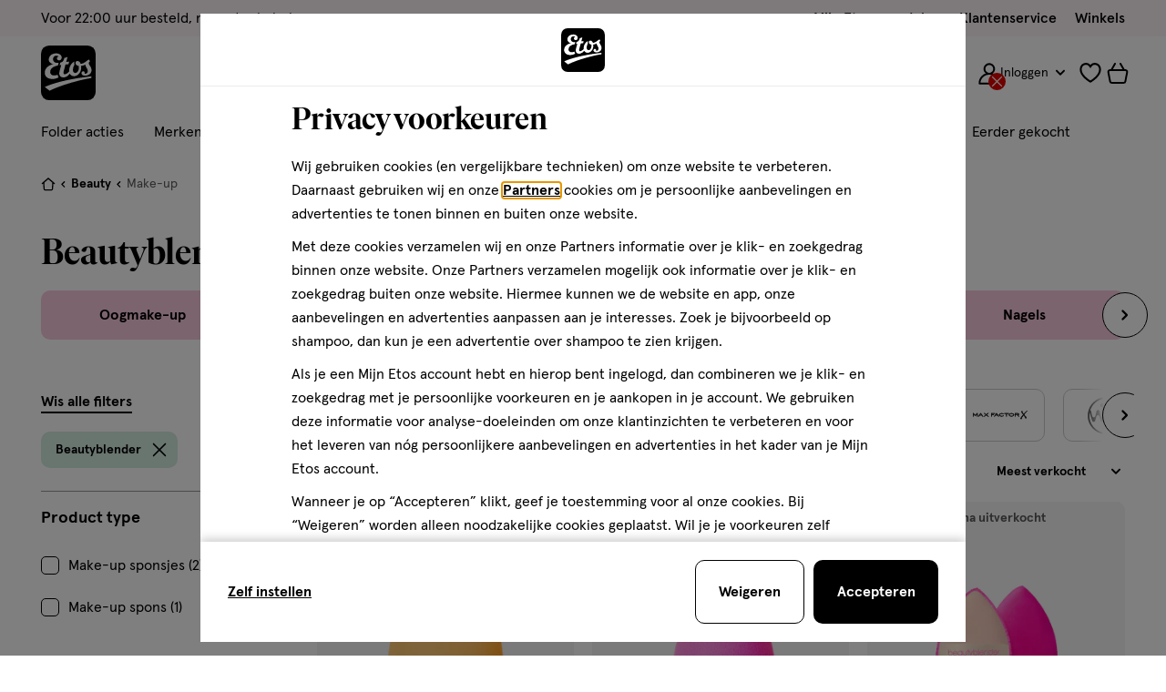

--- FILE ---
content_type: text/javascript; charset=utf-8
request_url: https://e.cquotient.com/recs/bctn-etos-nl/recently-viewed?callback=CQuotient._callback0&_=1768618967543&_device=mac&userId=&cookieId=deWyVbBDiUra6OS7Y0F1JsJkAc&emailId=&anchors=id%3A%3A1-1%7C%7Csku%3A%3A%7C%7Ctype%3A%3A%7C%7Calt_id%3A%3A&slotId=product-recommendations-plp-m&slotConfigId=Prod%20Recommendation%7C%20PLP%20%7C%20Laatst%20bekeken&slotConfigTemplate=slots%2Frecommendation%2Fplp_srp.isml&ccver=1.03&realm=BCTN&siteId=etos-nl&instanceType=prd&v=v3.1.3&json=%7B%22userId%22%3A%22%22%2C%22cookieId%22%3A%22deWyVbBDiUra6OS7Y0F1JsJkAc%22%2C%22emailId%22%3A%22%22%2C%22anchors%22%3A%5B%7B%22id%22%3A%221-1%22%2C%22sku%22%3A%22%22%2C%22type%22%3A%22%22%2C%22alt_id%22%3A%22%22%7D%5D%2C%22slotId%22%3A%22product-recommendations-plp-m%22%2C%22slotConfigId%22%3A%22Prod%20Recommendation%7C%20PLP%20%7C%20Laatst%20bekeken%22%2C%22slotConfigTemplate%22%3A%22slots%2Frecommendation%2Fplp_srp.isml%22%2C%22ccver%22%3A%221.03%22%2C%22realm%22%3A%22BCTN%22%2C%22siteId%22%3A%22etos-nl%22%2C%22instanceType%22%3A%22prd%22%2C%22v%22%3A%22v3.1.3%22%7D
body_size: 79
content:
/**/ typeof CQuotient._callback0 === 'function' && CQuotient._callback0({"recently-viewed":{"displayMessage":"Recently Viewed","recs":[],"recoUUID":"4098741c-c43a-46c1-b262-29687fba79a9"}});

--- FILE ---
content_type: text/javascript; charset=utf-8
request_url: https://p.cquotient.com/pebble?tla=bctn-etos-nl&activityType=viewCategory&callback=CQuotient._act_callback1&cookieId=deWyVbBDiUra6OS7Y0F1JsJkAc&userId=&emailId=&products=id%3A%3A120855732%7C%7Csku%3A%3A%3B%3Bid%3A%3A120728231%7C%7Csku%3A%3A%3B%3Bid%3A%3A120733583%7C%7Csku%3A%3A&categoryId=1-1&refinements=%5B%7B%22name%22%3A%22brand%22%2C%22value%22%3A%22Beautyblender%22%7D%2C%7B%22name%22%3A%22Category%22%2C%22value%22%3A%221-1%22%7D%5D&personalized=true&sortingRule=sorting.dynamic.25&realm=BCTN&siteId=etos-nl&instanceType=prd&queryLocale=nl_NL&locale=nl_NL&referrer=&currentLocation=https%3A%2F%2Fwww.etos.nl%2Fmake-up%2Fbeautyblender%2F&ls=true&_=1768618967917&v=v3.1.3&fbPixelId=__UNKNOWN__&json=%7B%22cookieId%22%3A%22deWyVbBDiUra6OS7Y0F1JsJkAc%22%2C%22userId%22%3A%22%22%2C%22emailId%22%3A%22%22%2C%22products%22%3A%5B%7B%22id%22%3A%22120855732%22%2C%22sku%22%3A%22%22%7D%2C%7B%22id%22%3A%22120728231%22%2C%22sku%22%3A%22%22%7D%2C%7B%22id%22%3A%22120733583%22%2C%22sku%22%3A%22%22%7D%5D%2C%22categoryId%22%3A%221-1%22%2C%22refinements%22%3A%22%5B%7B%5C%22name%5C%22%3A%5C%22brand%5C%22%2C%5C%22value%5C%22%3A%5C%22Beautyblender%5C%22%7D%2C%7B%5C%22name%5C%22%3A%5C%22Category%5C%22%2C%5C%22value%5C%22%3A%5C%221-1%5C%22%7D%5D%22%2C%22personalized%22%3A%22true%22%2C%22sortingRule%22%3A%22sorting.dynamic.25%22%2C%22realm%22%3A%22BCTN%22%2C%22siteId%22%3A%22etos-nl%22%2C%22instanceType%22%3A%22prd%22%2C%22queryLocale%22%3A%22nl_NL%22%2C%22locale%22%3A%22nl_NL%22%2C%22referrer%22%3A%22%22%2C%22currentLocation%22%3A%22https%3A%2F%2Fwww.etos.nl%2Fmake-up%2Fbeautyblender%2F%22%2C%22ls%22%3Atrue%2C%22_%22%3A1768618967917%2C%22v%22%3A%22v3.1.3%22%2C%22fbPixelId%22%3A%22__UNKNOWN__%22%7D
body_size: 268
content:
/**/ typeof CQuotient._act_callback1 === 'function' && CQuotient._act_callback1([{"k":"__cq_uuid","v":"deWyVbBDiUra6OS7Y0F1JsJkAc","m":34128000},{"k":"__cq_seg","v":"0~0.00!1~0.00!2~0.00!3~0.00!4~0.00!5~0.00!6~0.00!7~0.00!8~0.00!9~0.00","m":2592000}]);